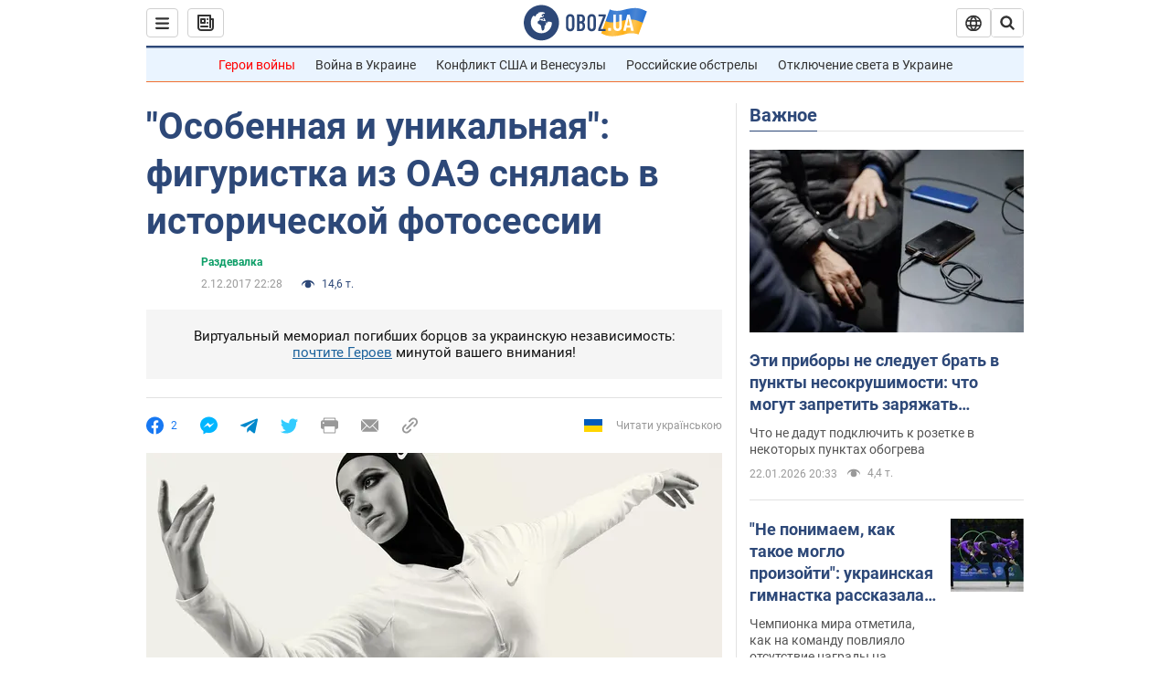

--- FILE ---
content_type: application/x-javascript; charset=utf-8
request_url: https://servicer.idealmedia.io/1418748/1?nocmp=1&sessionId=6972de12-02322&sessionPage=1&sessionNumberWeek=1&sessionNumber=1&scale_metric_1=64.00&scale_metric_2=256.00&scale_metric_3=100.00&cbuster=1769135634433388279855&pvid=03f13982-712f-473d-b086-b819ff3909b6&implVersion=11&lct=1763555100&mp4=1&ap=1&consentStrLen=0&wlid=c53e9fc1-87e7-442c-9564-195e8b8fc99c&uniqId=14345&niet=4g&nisd=false&evt=%5B%7B%22event%22%3A1%2C%22methods%22%3A%5B1%2C2%5D%7D%2C%7B%22event%22%3A2%2C%22methods%22%3A%5B1%2C2%5D%7D%5D&pv=5&jsv=es6&dpr=1&hashCommit=cbd500eb&apt=2017-12-02T22%3A28%3A00&tfre=3735&w=0&h=1&tl=150&tlp=1&sz=0x1&szp=1&szl=1&cxurl=https%3A%2F%2Fhot.obozrevatel.com%2Fsport%2Fdressing-room%2Fosobennaya-i-unikalnaya-figuristka-iz-oae-snyalas-v-istoricheskoj-fotosessii.htm&ref=&lu=https%3A%2F%2Fhot.obozrevatel.com%2Fsport%2Fdressing-room%2Fosobennaya-i-unikalnaya-figuristka-iz-oae-snyalas-v-istoricheskoj-fotosessii.htm
body_size: 896
content:
var _mgq=_mgq||[];
_mgq.push(["IdealmediaLoadGoods1418748_14345",[
["tsn.ua","11961761","1","Після окупації саме цього міста рф хоче закінчити війну","Переможниця «Битви екстрасенсів», тарологиня Яна Пасинкова передбачила, що Росія планувала вийти до Одеси і після окупації півдня України закінчити війну.","0","","","","rJl680RsatsJ3snXgzUaFcOUuGB1CZoQGP81TPnq5zIwTJzDlndJxZG2sYQLxm7SJP9NESf5a0MfIieRFDqB_Kldt0JdlZKDYLbkLtP-Q-WzEN6lCnusahp0HSL_F_Ub",{"i":"https://s-img.idealmedia.io/n/11961761/45x45/96x0x386x386/aHR0cDovL2ltZ2hvc3RzLmNvbS90LzIwMjYtMDEvNTA5MTUzLzlhMjU5ODJiM2ExM2I0YjVhNjViYWFiOTg1ODY2NDBlLmpwZWc.webp?v=1769135634-KU6daSxIJ8feovMa2lFr8R95YOz0Exyjdai1XCSoD0A","l":"https://clck.idealmedia.io/pnews/11961761/i/1298901/pp/1/1?h=rJl680RsatsJ3snXgzUaFcOUuGB1CZoQGP81TPnq5zIwTJzDlndJxZG2sYQLxm7SJP9NESf5a0MfIieRFDqB_Kldt0JdlZKDYLbkLtP-Q-WzEN6lCnusahp0HSL_F_Ub&utm_campaign=obozrevatel.com&utm_source=obozrevatel.com&utm_medium=referral&rid=f612486a-f803-11f0-a52d-d404e6f97680&tt=Direct&att=3&afrd=296&iv=11&ct=1&gdprApplies=0&muid=q0mSAXdAXYxi&st=-300&mp4=1&h2=RGCnD2pppFaSHdacZpvmnoTb7XFiyzmF87A5iRFByjsgNjusZyjGo1rMnMT1hEiOhumDt6a8mN7o5CH77ZLjIg**","adc":[],"sdl":0,"dl":"","category":"Интересное","dbbr":0,"bbrt":0,"type":"e","media-type":"static","clicktrackers":[],"cta":"Читати далі","cdt":"","tri":"f6125be5-f803-11f0-a52d-d404e6f97680","crid":"11961761"}],],
{"awc":{},"dt":"desktop","ts":"","tt":"Direct","isBot":1,"h2":"RGCnD2pppFaSHdacZpvmnoTb7XFiyzmF87A5iRFByjsgNjusZyjGo1rMnMT1hEiOhumDt6a8mN7o5CH77ZLjIg**","ats":0,"rid":"f612486a-f803-11f0-a52d-d404e6f97680","pvid":"03f13982-712f-473d-b086-b819ff3909b6","iv":11,"brid":32,"muidn":"q0mSAXdAXYxi","dnt":2,"cv":2,"afrd":296,"consent":true,"adv_src_id":39175}]);
_mgqp();
